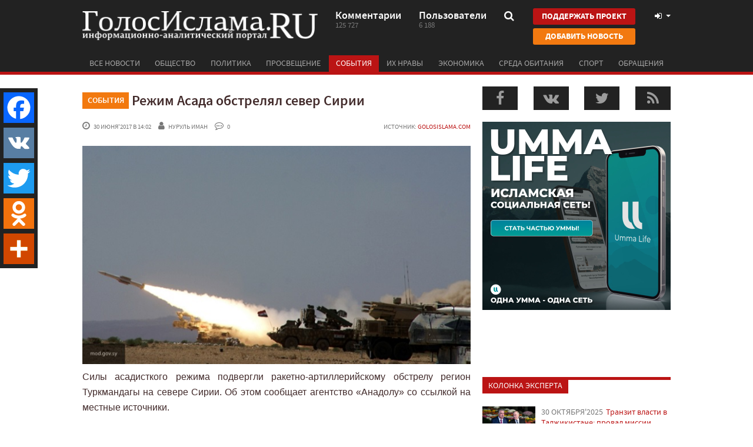

--- FILE ---
content_type: text/html; charset=UTF-8
request_url: https://golosislama.com/news.php?id=32218
body_size: 12923
content:
<!DOCTYPE html>
<html xmlns="http://www.w3.org/1999/xhtml"
      xmlns:og="http://ogp.me/ns#"
      xmlns:fb="https://www.facebook.com/2008/fbml">
<head>
	<meta http-equiv="Content-Type" content="text/html; charset=UTF-8" />
	<meta name="viewport" content="target-densitydpi=device-dpi, width=device-width, user-scalable=yes" />

    <link rel="manifest" href="https://golosislama.com/manifest.json">
	<meta name="mobile-web-app-capable" content="yes">
	<meta name="theme-color" content="#222222">
	<meta name="msapplication-navbutton-color" content="#222222">
	<meta name="apple-mobile-web-app-status-bar-style" content="#222222">


    <link rel="icon" href="https://golosislama.com/favicon.ico" />
	<link rel="icon" sizes="160x160" href="https://golosislama.com/images/fix-logo.png">
    <link rel="apple-touch-icon" href="https://golosislama.com/images/fix-logo.png">
    <link rel="apple-touch-startup-image" href="https://golosislama.com/images/fix-logo.png">

    <meta property="fb:app_id" content="591317164263237" />

    <meta name="keywords" content="новости, ислам, мусульмане." />
    <meta name="description" content="Силы асадисткого режима подвергли ракетно-артиллерийскому обстрелу регион Туркмандагы на севере Сирии. Об этом сообщает агентство &laquo;Анадолу&raquo; со ссылкой на местные источники.
Обстрелянный регион находится под контролем оппозиционных сил. В частности, под удар попали села Келез, Саллур и И..." />
    <meta name="robots" content="index,follow" />

    <link rel="alternate" type="application/rss+xml" href="https://golosislama.com/rss.xml" title="ГолосИслама.RU" />

    <title>Режим Асада обстрелял север Сирии - ГолосИслама.RU</title>

	<link rel="stylesheet" href="https://maxcdn.bootstrapcdn.com/font-awesome/4.7.0/css/font-awesome.min.css">
    <link rel="stylesheet" href="https://stackpath.bootstrapcdn.com/bootstrap/3.4.1/css/bootstrap.min.css" integrity="sha384-HSMxcRTRxnN+Bdg0JdbxYKrThecOKuH5zCYotlSAcp1+c8xmyTe9GYg1l9a69psu" crossorigin="anonymous">

    <link rel="stylesheet" href="https://golosislama.com/css/style.css?v=2204210">
    <link rel="stylesheet" href="https://golosislama.com/css/media.css?v=2204210">

	<script type="text/javascript" src="https://code.jquery.com/jquery-2.2.4.min.js"></script>
    <script src="https://stackpath.bootstrapcdn.com/bootstrap/3.4.1/js/bootstrap.min.js" integrity="sha384-aJ21OjlMXNL5UyIl/XNwTMqvzeRMZH2w8c5cRVpzpU8Y5bApTppSuUkhZXN0VxHd" crossorigin="anonymous"></script>
	<script type="text/javascript" src="https://golosislama.com/js/bootstrap-switch.js"></script>
	<script type="text/javascript" src="https://golosislama.com/js/jquery.bxslider.js"></script>
	<script type="text/javascript" src="https://golosislama.com/js/jPaginator.js"></script>
	<script type="text/javascript" src="https://golosislama.com/js/jquery.main.js?v=2204210"></script>
	<script type="text/javascript" src="https://golosislama.com/js/gtrk.js?v=2204210"></script>

      <script>
      $(window).load(function(){
        $.getScript("https://vk.com/js/api/share.js?86");
        $.getScript("https://vk.com/js/api/openapi.js?161", function( data, textStatus, jqxhr ) {
          if(typeof VK != "undefined" && textStatus=='success'){
              VK.init({
                  apiId: 3911188,
                  onlyWidgets: true
              });
          }
        });

      });
    </script>

  
            <div id="fb-root"></div>
        <script>(function(d, s, id) {
          var js, fjs = d.getElementsByTagName(s)[0];
          if (d.getElementById(id)) return;
          js = d.createElement(s); js.id = id;
          js.src = "//connect.facebook.net/ru_RU/sdk.js#xfbml=1&appId=591317164263237&version=v9.0";
          fjs.parentNode.insertBefore(js, fjs);
        }(document, 'script', 'facebook-jssdk'));</script>
    
    
    <meta name='yandex-verification' content='76fb2f7d81cd84b3' />
    <link rel="canonical" href="https://golosislama.com/news.php?id=32218" />
        <meta property="og:url" content="https://golosislama.com/news.php?id=32218" />
        <meta property="og:title" content="Режим Асада обстрелял север Сирии" />
        <meta property="og:type" content="website" />
        <meta property="og:locale" content="ru_RU" />
        <link rel="image_src" href="https://golosislama.com/uploads/images/thumbs/gi/2017/06/f7ebad15a46aee715c854e04406fad30.jpg" />
    <meta property="og:image" content="https://golosislama.com/uploads/images/thumbs/gi/2017/06/f7ebad15a46aee715c854e04406fad30.jpg" />


    <meta name="google-site-verification" content="Q3m5kurkMqQdzaDmjA8FJnGeRRu2SDoi5pU3Na_MAz0"/>
<meta name='yandex-verification' content='7fe72ab204393a5f'/>

<meta name="ahrefs-site-verification" content="9ea00b318d9292d3bcd1b2060a1890c2d86ae8947ed8f588e3f5a66337771e38">


<link rel="apple-touch-icon" sizes="57x57" href="/apple-touch-icon-57x57.png">
<link rel="apple-touch-icon" sizes="60x60" href="/apple-touch-icon-60x60.png">
<link rel="apple-touch-icon" sizes="72x72" href="/apple-touch-icon-72x72.png">
<link rel="apple-touch-icon" sizes="76x76" href="/apple-touch-icon-76x76.png">
<link rel="apple-touch-icon" sizes="114x114" href="/apple-touch-icon-114x114.png">
<link rel="apple-touch-icon" sizes="120x120" href="/apple-touch-icon-120x120.png">
<link rel="apple-touch-icon" sizes="144x144" href="/apple-touch-icon-144x144.png">
<link rel="apple-touch-icon" sizes="152x152" href="/apple-touch-icon-152x152.png">
<link rel="apple-touch-icon" sizes="180x180" href="/apple-touch-icon-180x180.png">
<link rel="manifest" href="/manifest.json">
<meta name="msapplication-TileColor" content="#ca0304">
<meta name="msapplication-TileImage" content="/mstile-144x144.png">
<meta name="theme-color" content="#ffffff">
    <script>
        $(document).ready(function(){



            if(jQuery('body').width() > 767){
                !function(e,t,d,s,a,n,c){e[a]={},e[a].date=(new Date).getTime(),n=t.createElement(d),c=t.getElementsByTagName(d)[0],n.type="text/javascript",n.async=!0,n.src=s,c.parentNode.insertBefore(n,c)}(window,document,"script","https://golosislamacom.push.world/https.embed.js","pw"),pw.websiteId="2b0774429de29519c4cc0fd9c7a58cded3436b4948e8e88b51d39126c608ab5c";
            }

            if(readCookie("pagesViewed")==null)
                createCookie('pagesViewed', 1, 1);
            else
                createCookie('pagesViewed', readCookie("pagesViewed")+1, 1);

                    });
    </script>

</head>
<body>
     	<div id="wrapper">
		<header id="header">
			<div class="container">
				<div class="header-frame clearfix">
					<strong class="logo" onClick="window.location='https://golosislama.com'"><a href="https://golosislama.com">ГолосИслама.ru информационно-аналитический портал</a></strong>

                                            <a href="https://golosislama.com/page.php?id=8" class="btn btn-primary btn-donate btn-donate-mobile">Поддержать проект</a>
                    
					<a href="#" class="nav-opener"><i class="fa fa-bars"></i></a>
					<div class="head-info">
						<a href="https://golosislama.com/comments.php" class="link">
							<span class="text">Комментарии</span>
							<span class="num">125 727</span>
						</a>
						<a href="https://golosislama.com/profile.php" class="link">
							<span class="text">Пользователи</span>
							<span class="num">6 188</span>
						</a>
						<div class="search">
							<a class="opener" href="#">
                                <i class="fa fa-search"></i>
                            </a>
							<div class="drop">
								<form action="https://golosislama.com">
									<fieldset>
										<label class="input-holder">
											<input type="text" name="s" placeholder="что искать?" value=""/>
										</label>
										<button class="srch-btn"><i class="fa fa-search"></i></button>
									</fieldset>
								</form>
							</div>
						</div>
                        <div class="header-btn-group">
                            <a href="https://golosislama.com/page.php?id=8" class="btn btn-primary btn-donate">Поддержать проект</a>
                            <a href="https://golosislama.com/addnews.php" class="btn btn-warning btn-addnews">Добавить новость</a>
                        </div>
						<div class="user-tools">
							<a href="#" data-toggle="modal" data-target="#loginModal" class="opener">
                                <i class="fa fa-fw fa-sign-in"></i>                                                                </a>
						</div>
					</div>
				</div>
				<nav class="nav">
					<ul id="nav">
						
                        <li id="allnewsbutton" ><a href="https://golosislama.com/?all=1">Все новости</a></li>
                                                <li id="cat-0" ><a href="https://golosislama.com/?cat=1">Общество</a></li>
                                                <li id="cat-1" ><a href="https://golosislama.com/?cat=2">Политика</a></li>
                                                <li id="cat-2" ><a href="https://golosislama.com/?cat=3">Просвещение</a></li>
                                                <li id="cat-3" class="active" ><a href="https://golosislama.com/?cat=4">События</a></li>
                                                <li id="cat-4" ><a href="https://golosislama.com/?cat=11">Их нравы</a></li>
                                                <li id="cat-5" ><a href="https://golosislama.com/?cat=12">Экономика</a></li>
                                                <li id="cat-6" ><a href="https://golosislama.com/?cat=13">Среда обитания</a></li>
                                                <li id="cat-7" ><a href="https://golosislama.com/?cat=14">Спорт</a></li>
                                                <li id="cat-8" ><a href="https://golosislama.com/?cat=15">Обращения</a></li>
                        					</ul>
				</nav>
			</div>
		</header>
		<div id="main">

<!--
<div id="abusepanel">
Пожалуйста, укажите причину жалобы на комментарий пользователя и ваши контактные данные, по которым мы могли бы связаться с Вами для уточнения информации или уведомления о предпринятых действиях со стороны администрации сайта!
<input type="hidden" value="" id="abuseid" />
<textarea id="abusetext"></textarea>
<div id="buttons">
<a class="button red small" onClick="hidePanels()">Отмена</a> <a class="button green small" onClick="abuse($(this))">Отправить</a>
</div>
</div>
-->



<!--
<div class="container">
        <a target="_blank" href="https://t.me/joinchat/AAAAAEUQvcmgbmKChiBcbQ">
        <img style="margin-bottom:15px" class="img-responsive" src="/ad/islamist.png">
    </a>
</div>
-->


<div class="container">
    <div class="row">
        <div class="col-md-8">
                        <article class="article" itemscope itemtype="http://schema.org/Article">
                <meta itemprop="image" content="https://golosislama.com/uploads/images/thumbs/gi/2017/06/f7ebad15a46aee715c854e04406fad30.jpg"/>
                
                <meta itemprop="interactionCount" content="UserPageVisits:1479" />

                                    <meta itemprop="interactionCount" content="UserComments:0" />
                
                <meta itemprop="articleSection" content="События"/>


                <meta itemprop="datePublished" content="2017-06-30" />

                <div class="article-head"><a href="https://golosislama.com/?cat=4" title="Все новости в категории События"><span class="label label-warning">События</span></a>
                    <h1 itemprop="name">Режим Асада обстрелял север Сирии</h1>
                </div>
                <div class="article-info clearfix">
                    <div class="info">
                        <span class="time"><i class="fa fa-clock-o"></i> 30 июня&#39;2017 в 14:02</span>
                        <span class="user"><i class="fa fa-user"></i> <span class="gtrk" data-gtrk="https://golosislama.com/profile.php?id=5298">Нуруль Иман</span></span>                        <span class="comments"><i class="fa fa-commenting-o"></i> 0</span>
                                                                    </div>


                    
                    <div class="source">Источник: <a href="https://golosislama.com/" target="_blank" title="перейти к источнику">golosislama.com</a></div>
                </div>

                <div class="clearfix"></div>

                                <div itemprop="articleBody" id="articletext">

                    
                    <p><img style="display: block; margin-left: auto; margin-right: auto;" src="uploads/images/gi/2017/06/2d9040dc3db122c2eb5ca5e6beb2e19e.JPG" /></p>
<p>Силы асадисткого режима подвергли ракетно-артиллерийскому обстрелу регион Туркмандагы на севере Сирии. Об этом сообщает агентство &laquo;Анадолу&raquo; со ссылкой на местные источники.</p>
<p>Обстрелянный регион находится под контролем оппозиционных сил. В частности, под удар попали села Келез, Саллур и Исапынар, а также прилегающие к ним дороги.&nbsp;</p>
<p>Из-за обстрелов в некоторых лесах на территории Туркмандагы вспыхнул пожар. Леса находятся в трех километрах от сирийско-турецкой границы.</p>
<p>Оппозиционные силы нанесли ответный удар.</p>                </div><!--articletext-->

                
                <div class="clearfix"></div>


                <footer class="article-footer">
                                            <div class="source">Автор: Нуруль Иман</div>
                                        <div class="clearfix">
                        <ul class="tag-list">
                            <li><a href="https://golosislama.com/?tag=siriya"><i class="fa fa-tag"></i> Сирия</a></li> <li><a href="https://golosislama.com/?tag=vojna-v-sirii"><i class="fa fa-tag"></i> война в Сирии</a></li> <li><a href="https://golosislama.com/?tag=asad"><i class="fa fa-tag"></i> Асад</a></li>                        </ul>
                        <!--
                        <ul class="share">
                            <li><img src="images/img16.png" width="" height="" ></li>
                            <li><img src="images/img17.png" width="" height="" ></li>
                            <li><img src="images/img18.png" width="" height="" ></li>
                            <li><img src="images/img19.png" width="" height="" ></li>
                        </ul>
-->
                    </div>
                    <div class="clearfix"></div>

                    <a class="btn btn-info btn-lg btn-telegram btn-block" target="_blank" href="https://t.me/joinchat/AAAAAEUQvcmgbmKChiBcbQ"><i class="fa fa-lg fa-telegram"></i> подписаться на канал</a>

                    <button class="btn btn-primary btn-lg btn-telegram btn-block" target="_blank" onClick="respondButtonClick()">Комментировать</button>

                    <div class="clearfix"></div>

                    <div class="social-likes">
                        <div class="fb-like" data-href="https://golosislama.com/news.php?id=32218" data-layout="button" data-width="400" data-action="recommend" data-size="large" data-show-faces="true" data-share="false"></div>

                        <a class="twitter-share-button" href="https://twitter.com/intent/tweet?text=%D0%A0%D0%B5%D0%B6%D0%B8%D0%BC+%D0%90%D1%81%D0%B0%D0%B4%D0%B0+%D0%BE%D0%B1%D1%81%D1%82%D1%80%D0%B5%D0%BB%D1%8F%D0%BB+%D1%81%D0%B5%D0%B2%D0%B5%D1%80+%D0%A1%D0%B8%D1%80%D0%B8%D0%B8&url=https%3A%2F%2Fgolosislama.com%2Fnews.php%3Fid%3D32218" data-size="large">Tweet</a>

                        <script>
                            window.twttr = (function(d, s, id) {
                                var js, fjs = d.getElementsByTagName(s)[0],
                                    t = window.twttr || {};
                                if (d.getElementById(id)) return t;
                                js = d.createElement(s);
                                js.id = id;
                                js.src = "https://platform.twitter.com/widgets.js";
                                fjs.parentNode.insertBefore(js, fjs);

                                t._e = [];
                                t.ready = function(f) {
                                    t._e.push(f);
                                };

                                return t;
                            }(document, "script", "twitter-wjs"));
                        </script>

                        <div class="social-likes-vk">
                            <div id="vk_like"></div>
                            <script type="text/javascript">
                                if (typeof(VK) != 'undefined')
                                    VK.Widgets.Like("vk_like", {
                                        type: "button",
                                        verb: 1,
                                        height: 24,
                                        pageUrl: "https://golosislama.com/news.php?id=32218",
                                        page_id: 32218                                    });
                            </script>
                        </div>

                        <!--
                        <div class="social-likes-g">
                            <div class="g-plusone" data-href="https://golosislama.com/news.php?id=32218"></div>
                        </div>
-->
                    </div>
                </footer>
            </article>

                            <div id="namazvdom" class="namazvdom col-xs-12 text-center">
                    <img class="hidden-sm hidden-md hidden-lg img-responsive" id="namazvdom-mobile" style="margin:0px auto 20px;cursor:pointer" src="/ad/namazvdom/mobile.jpg" srcset="/ad/namazvdom/mobile-2x.jpg 2x" border="0" width="300" height="500" orgWidth="300" orgHeight="500" usemap="#namazvdom-mobile-map" />
                    <map name="namazvdom-mobile-map" id="ImageMapsCom-namazvdom-mobile-map">
                        <area title="Приложение для iOS" onClick="gtrk('https://itunes.apple.com/us/app/namazvdom/id1081876482?mt=8')" shape="rect" coords="157,112,298,165" style="outline:none;" href="#namazvdom" />
                        <area title="Приложение для Android" onClick="gtrk('https://play.google.com/store/apps/details?id=com.namazvdom&hl=ru')" shape="rect" coords="2,114,143,164" style="outline:none;" href="#namazvdom" />
                        <area title="Намаз в дом: обучение намазу" onClick="gtrk('http://namazvdom.com')" shape="rect" coords="0,182,300,500" style="outline:none;" href="#namazvdom" />
                        <area title="Намаз в дом: обучение намазу" onClick="gtrk('http://namazvdom.com/')" shape="rect" coords="23,7,279,103" style="outline:none;" href="#namazvdom" />
                    </map>

                    <img class="hidden-xs img-responsive" id="namazvdom-desktop" style="margin:0px auto 20px;cursor:pointer" src="/ad/namazvdom/desktop.jpg" srcset="/ad/namazvdom/desktop-2x.jpg 2x" border="0" width="600" height="325" orgWidth="600" orgHeight="325" usemap="#namazvdom-desktop-map" />
                    <map name="namazvdom-desktop-map" id="ImageMapsCom-namazvdom-desktop-map">
                        <area title="Приложение для iOS" onClick="gtrk('https://itunes.apple.com/us/app/namazvdom/id1081876482?mt=8')" shape="rect" coords="225,237,394,296" style="outline:none;" href="#namazvdom" />
                        <area title="Приложение для Android" onClick="gtrk('https://play.google.com/store/apps/details?id=com.namazvdom&hl=ru')" shape="rect" coords="403,237,572,296" style="outline:none;" href="#namazvdom" />
                        <area title="Намаз в дом: обучение намазу" onClick="gtrk('http://namazvdom.com/')" shape="poly" coords="17,14,593,13,594,230,220,229,217,325,9,322" style="outline:none;" href="#namazvdom" />
                    </map>
                </div>
            



            <div class="comments-wrap" id="comments-wrap">
                <div class="head clearfix">
                    <div class="h4">Комментарии <span>0</span></div>
                </div>
                <ul class="comments-list" id="commentlist">

                    <!-- comments: 0 -->
                </ul>


                                    <div class="clearfix">
                        <button id="respondbutton" class="btn btn-primary commentsRespondButton" onclick="respondButtonClick(this);">Комментировать</button>
                    </div>

                    <div class="row" id="respond" style="display:none">
                                                        <div class="well">
                                    <noindex>
                                        <p class="h4">Чтобы оставить комментарий, войдите с помощью социальной сети:<br /></p>
                                        <noindex>
                                            <div id="uLogin2" data-ulogin="display=panel;fields=first_name,last_name,photo;providers=vkontakte,facebook,odnoklassniki,google,yandex,mailru,twitter;hidden=other;redirect_uri=;callback=ulogincallback"></div>
                                            <noindex>
                                                <p class="h4 text-center">или <a onClick="$('#loginModal').modal()"><i class="fa fa-sign-in"></i> войти с паролем</a></p>
                                            </noindex>
                                </div>

                                                                            </div> <!--respond-->
                    <div id="afterrespond"></div>

                            </div>





            <div id="withsometags-container"><script>$('#withsometags-container').html({"content":"<div class=\"item-list\"><div class=\"h4\">Также по теме<\/div><div class=\"row\">\t<div class=\"col-md-6 col-sm-6 col-xxl-6 3\"><div class=\"article-item\"><a href=\"https:\/\/golosislama.com\/news.php?id=42252\"><div class=\"visual\" style=\"background-image:url(https:\/\/golosislama.com\/uploads\/images\/thumbs\/gi\/2024\/07\/17951ca00b96d0e6f26c00e86d9664e2.jpg)\"><img src=\"images\/3x2.gif\" width=\"300\" height=\"200\"><\/div><div class=\"title\">Сирийские банды против чеченцев и турок в Вене: кто и что за этим стоит?<\/div><div class=\"text\">Читатель из Вены прислал нам интересную информацию о происходящих в последнее время в столице Австр......<\/div><div class=\"info\"><span class=\"time\"><i class=\"fa fa-clock-o\"><\/i> 12 июля&#39;2024<\/span><\/div><\/a><\/div><\/div><div class=\"col-md-6 col-sm-6 col-xxl-6 3\"><div class=\"article-item\"><a href=\"https:\/\/golosislama.com\/news.php?id=42249\"><div class=\"visual\" style=\"background-image:url(https:\/\/golosislama.com\/uploads\/images\/thumbs\/gi\/2024\/06\/6a94ff8b0442352626f93c13bd640a4f.jpg)\"><img src=\"images\/3x2.gif\" width=\"300\" height=\"200\"><\/div><div class=\"title\">Ассанж на свободе: нам нечему радоваться<\/div><div class=\"text\">Основатель WikiLeaks Джулиан Ассанж в среду, 26 июня, был освобожден Федеральным окружным судом США......<\/div><div class=\"info\"><span class=\"time\"><i class=\"fa fa-clock-o\"><\/i> 28 июня&#39;2024<\/span><\/div><\/a><\/div><\/div><\/div><!-- row --><div class=\"row\">\t<div class=\"col-md-6 col-sm-6 col-xxl-6 3\"><div class=\"article-item\"><a href=\"https:\/\/golosislama.com\/news.php?id=42248\"><div class=\"visual\" style=\"background-image:url(https:\/\/golosislama.com\/uploads\/images\/thumbs\/gi\/2024\/06\/3694dbde2f3cfc746925f2d056573ccf.jpg)\"><img src=\"images\/3x2.gif\" width=\"300\" height=\"200\"><\/div><div class=\"title\">Посеявший ветер пожинает бурю<\/div><div class=\"text\">В России начался курортный сезон. Но, похоже, не так, как рассчитывало ее начальство, убеждавшее св......<\/div><div class=\"info\"><span class=\"time\"><i class=\"fa fa-clock-o\"><\/i> 24 июня&#39;2024<\/span><\/div><\/a><\/div><\/div><div class=\"col-md-6 col-sm-6 col-xxl-6 3\"><div class=\"article-item\"><a href=\"https:\/\/golosislama.com\/news.php?id=42238\"><div class=\"visual\" style=\"background-image:url(https:\/\/golosislama.com\/uploads\/images\/thumbs\/gi\/2024\/05\/fff9a7509186ba889b244a92dffa535b.jpg)\"><img src=\"images\/3x2.gif\" width=\"300\" height=\"200\"><\/div><div class=\"title\">Тиран Раиси мертв: знамение его коллегам<\/div><div class=\"text\">Ибрагим Раиси, президент так называемой \"Исламской Республики Иран\", разбился насмерть с вертолетом......<\/div><div class=\"info\"><span class=\"time\"><i class=\"fa fa-clock-o\"><\/i> 20 мая&#39;2024<\/span><\/div><\/a><\/div><\/div><\/div><!-- row --><div class=\"row\">\t<div class=\"col-md-6 col-sm-6 col-xxl-6 3\"><div class=\"article-item\"><a href=\"https:\/\/golosislama.com\/news.php?id=42232\"><div class=\"visual\" style=\"background-image:url(https:\/\/golosislama.com\/uploads\/images\/thumbs\/gi\/2024\/04\/7cdff25617643a65f4829283fe90aac7.jpg)\"><img src=\"images\/3x2.gif\" width=\"300\" height=\"200\"><\/div><div class=\"title\">Верховный муфтий Ливии дал фатву против российской оккупации<\/div><div class=\"text\">&nbsp;Верховный муфтий Ливии д-р Садык аль-Гарьяни охарактеризовал российское военное присутствие в......<\/div><div class=\"info\"><span class=\"time\"><i class=\"fa fa-clock-o\"><\/i> 28 апреля&#39;2024<\/span><\/div><\/a><\/div><\/div><div class=\"col-md-6 col-sm-6 col-xxl-6 3\"><div class=\"article-item\"><a href=\"https:\/\/golosislama.com\/news.php?id=42220\"><div class=\"visual\" style=\"background-image:url(https:\/\/golosislama.com\/uploads\/images\/thumbs\/gi\/2024\/03\/93c2219d25331d0fad911a41149e6e8c.jpg)\"><img src=\"images\/3x2.gif\" width=\"300\" height=\"200\"><\/div><div class=\"title\">На Международной книжной ярмарке в Минске Турция представила книги С. Нурси<\/div><div class=\"text\">В эти дни с 14 по 17 марта в столице Беларуси Минске проходит очередная 31-ая международная книжная ......<\/div><div class=\"info\"><span class=\"time\"><i class=\"fa fa-clock-o\"><\/i> 17 марта&#39;2024<\/span><\/div><\/a><\/div><\/div><\/div><!-- row --><div class=\"row\">\t<div class=\"col-md-6 col-sm-6 col-xxl-6 3\"><div class=\"article-item\"><a href=\"https:\/\/golosislama.com\/news.php?id=42208\"><div class=\"visual\" style=\"background-image:url(https:\/\/golosislama.com\/uploads\/images\/thumbs\/gi\/2024\/02\/df92a4d64b2a64fed5ac262e01813e52.jpg)\"><img src=\"images\/3x2.gif\" width=\"300\" height=\"200\"><\/div><div class=\"title\">В России праздник: приехал знаменитый американский исламофоб<\/div><div class=\"text\">В Россию приехал Такер Карлсон, американский \"журналист\", бывший ведущий Fox News. Ажиотаж среди z-......<\/div><div class=\"info\"><span class=\"time\"><i class=\"fa fa-clock-o\"><\/i> 5 февраля&#39;2024<\/span><\/div><\/a><\/div><\/div><div class=\"col-md-6 col-sm-6 col-xxl-6 3\"><div class=\"article-item\"><a href=\"https:\/\/golosislama.com\/news.php?id=42205\"><div class=\"visual\" style=\"background-image:url(https:\/\/golosislama.com\/uploads\/images\/thumbs\/gi\/2024\/01\/05af6e767a625741a45aac92a3325188.jpg)\"><img src=\"images\/3x2.gif\" width=\"300\" height=\"200\"><\/div><div class=\"title\">Новый король Малайзии не хочет быть марионеткой<\/div><div class=\"text\">Султан Ибрагим Искандар, наследный правитель султаната Джохор, был приведен к присяге как&nbsp;17-й......<\/div><div class=\"info\"><span class=\"time\"><i class=\"fa fa-clock-o\"><\/i> 31 января&#39;2024<\/span><\/div><\/a><\/div><\/div><\/div><!-- row --><div class=\"row\">\t<div class=\"col-md-6 col-sm-6 col-xxl-6 3\"><div class=\"article-item\"><a href=\"https:\/\/golosislama.com\/news.php?id=42204\"><div class=\"visual\" style=\"background-image:url(https:\/\/golosislama.com\/uploads\/images\/thumbs\/gi\/2024\/01\/b69847d1916c87f68e3e019072403a51.jpg)\"><img src=\"images\/3x2.gif\" width=\"300\" height=\"200\"><\/div><div class=\"title\">ХАМАС изучает новое предложение о прекращении огня<\/div><div class=\"text\">ХАМАС заявил во вторник, что получил и изучает новое предложение о прекращении огня и освобождении ......<\/div><div class=\"info\"><span class=\"time\"><i class=\"fa fa-clock-o\"><\/i> 31 января&#39;2024<\/span><\/div><\/a><\/div><\/div><div class=\"col-md-6 col-sm-6 col-xxl-6 3\"><div class=\"article-item\"><a href=\"https:\/\/golosislama.com\/news.php?id=42201\"><div class=\"visual\" style=\"background-image:url(https:\/\/golosislama.com\/uploads\/images\/thumbs\/gi\/2024\/01\/d6cadbcea4da87a0353dbf920592d398.jpg)\"><img src=\"images\/3x2.gif\" width=\"300\" height=\"200\"><\/div><div class=\"title\">Международный суд объявит решение о чрезвычайных мерах по поводу геноцида в Газе в пятницу<\/div><div class=\"text\">Международный суд ООН (МС) заявил, что объявит в пятницу, примет ли он чрезвычайные меры против Изр......<\/div><div class=\"info\"><span class=\"time\"><i class=\"fa fa-clock-o\"><\/i> 25 января&#39;2024<\/span><\/div><\/a><\/div><\/div><\/div><!-- row -->                <\/div>"}.content);</script></div>                    </div>

        


    <div class="col-md-4">

        <div id="gi_rightbar"><script>$('#gi_rightbar').html({"content":"<ul class=\"promo-socials side\"><li><a class=\"fb\" onClick=\"window.open('http:\/\/facebook.com\/golosislama.ru')\"><i class=\"fa fa-facebook\"><\/i><\/a><\/li><li><a class=\"vk\" onClick=\"window.open('http:\/\/vk.com\/golosislama')\"><i class=\"fa fa-vk\"><\/i><\/a><\/li><li><a class=\"tw\" onClick=\"window.open('http:\/\/twitter.com\/golosislama')\"><i class=\"fa fa-twitter\"><\/i><\/a><\/li><li><a class=\"rss\" onClick=\"window.open('https:\/\/golosislama.com\/rss.xml')\"><i class=\"fa fa-rss\"><\/i><\/a><\/li><\/ul><div class=\"text-center\"><a onClick=\"gtrk('https:\/\/app.ummalife.com')\"><img src=\"\/ad\/ummalife\/1s.jpg\" class=\"img-responsive\" style=\"display:inline-block;margin-bottom:20px;cursor:pointer\" \/><\/a><\/div><div class=\"widget-block visual\"><div id=\"fblikewiget\"><iframe src=\"\/\/www.facebook.com\/plugins\/likebox.php?href=https%3A%2F%2Ffacebook.com%2Fgolosislama.ru&amp;locale=ru_RU&amp;width=300&amp;colorscheme=light&amp;show_faces=false&amp;border_color=%23ffffff&amp;stream=false&amp;header=false&amp;height=70\" scrolling=\"no\" frameborder=\"0\" style=\"border:none; overflow:hidden; width:300px; height:70px;\" allowtransparency=\"true\"><\/iframe><\/div><\/div><!--<div class=\"opinion\"><span class=\"label-text red\">Мнение<\/span><div class=\"text-block\">Служба Яндекс.Рефераты предназначена для студентов и школьников, дизайнеров и журналистов, создателей научных заявок и отчетов — для всех. Служба Яндекс.Рефераты предназначена ...  для студентов и школьников, дизайнеров и журналистов, создателей научных заявок и отчетов — для всех.<\/div><div class=\"autor-info\"><div class=\"visual\"><img src=\"images\/img11.jpg\" width=\"70\" height=\"70\" ><\/div><div class=\"frame\"><div class=\"name\">Денис Такой то<\/div><p>Консультант в области оборонных заказов и идейный лидер<\/p><\/div><\/div><\/div>--><div class=\"side-block\" id=\"expertbox\"><span class=\"label-text red\">КОЛОНКА ЭКСПЕРТА<\/span><ul class=\"side-article\"><li><a href=\"https:\/\/golosislama.com\/news.php?id=42258\"><div class=\"visual\" style=\"background-image:url(https:\/\/golosislama.com\/uploads\/images\/thumbs\/gi\/2025\/10\/ba8b4c8301bd81da2c8ed336ddf5552c.jpg)\"><img src=\"\/images\/90x70.gif\" width=\"90\" height=\"70\"><\/div><span class=\"frame\"><span class=\"date\">30 октября&#39;2025<\/span><span class=\"text\">Транзит власти в Таджикистане: провал миссии Рахмона убедить Путина<\/span><\/span><\/a><\/li><li><a href=\"https:\/\/golosislama.com\/news.php?id=42257\"><div class=\"visual\" style=\"background-image:url(https:\/\/golosislama.com\/uploads\/images\/thumbs\/gi\/2024\/12\/b078d63c82c510cd5a9879d59579b909.jpg)\"><img src=\"\/images\/90x70.gif\" width=\"90\" height=\"70\"><\/div><span class=\"frame\"><span class=\"date\">8 декабря&#39;2024<\/span><span class=\"text\">Поздравление с уничтожением режима Асада<\/span><\/span><\/a><\/li><li><a href=\"https:\/\/golosislama.com\/news.php?id=42252\"><div class=\"visual\" style=\"background-image:url(https:\/\/golosislama.com\/uploads\/images\/thumbs\/gi\/2024\/07\/17951ca00b96d0e6f26c00e86d9664e2.jpg)\"><img src=\"\/images\/90x70.gif\" width=\"90\" height=\"70\"><\/div><span class=\"frame\"><span class=\"date\">12 июля&#39;2024<\/span><span class=\"text\">Сирийские банды против чеченцев и турок в Вене: кто и что за этим стоит?<\/span><\/span><\/a><\/li><li><a href=\"https:\/\/golosislama.com\/news.php?id=42251\"><div class=\"visual\" style=\"background-image:url(https:\/\/golosislama.com\/uploads\/images\/thumbs\/gi\/2024\/07\/3948a98192d92e4fe9c131c4e00521b4.jpg)\"><img src=\"\/images\/90x70.gif\" width=\"90\" height=\"70\"><\/div><span class=\"frame\"><span class=\"date\">5 июля&#39;2024<\/span><span class=\"text\">Хусейн Джамбетов - православный русский патриот чеченского происхождения<\/span><\/span><\/a><\/li><li><a href=\"https:\/\/golosislama.com\/news.php?id=42250\"><div class=\"visual\" style=\"background-image:url(https:\/\/golosislama.com\/uploads\/images\/thumbs\/gi\/2024\/07\/0bbda9b296e0090f66850700947aaf3f.jpg)\"><img src=\"\/images\/90x70.gif\" width=\"90\" height=\"70\"><\/div><span class=\"frame\"><span class=\"date\">1 июля&#39;2024<\/span><span class=\"text\">К успешным мусульманам: прошло время петлять<\/span><\/span><\/a><\/li><li><a href=\"https:\/\/golosislama.com\/news.php?id=42248\"><div class=\"visual\" style=\"background-image:url(https:\/\/golosislama.com\/uploads\/images\/thumbs\/gi\/2024\/06\/3694dbde2f3cfc746925f2d056573ccf.jpg)\"><img src=\"\/images\/90x70.gif\" width=\"90\" height=\"70\"><\/div><span class=\"frame\"><span class=\"date\">24 июня&#39;2024<\/span><span class=\"text\">Посеявший ветер пожинает бурю<\/span><\/span><\/a><\/li><\/ul><\/div><div class=\"comments-block\"><a href=\"https:\/\/golosislama.com\/comments.php\"><span class=\"label-text red\">Последние комментарии<\/span><\/a><div class=\"comment-item\"><div class=\"autor-info\"><div class=\"visual\" style=\"background-image:url(https:\/\/golosislama.com\/uploads\/avatars\/gi\/2015\/07\/92fe455009b1623686b1351719d67ce5_130.png)\"><img src=\"images\/70x70.gif\" width=\"70\" height=\"70\" ><\/div><div class=\"frame\"><div class=\"name strong\"><span class=\"gtrk\" data-gtrk=\"https:\/\/golosislama.com\/profile.php?id=3654\">Икрамутдин Хан<\/span><\/div><div class=\"name\"><i class=\"fa fa-clock-o\"><\/i> 17.04.2025, 00:27<\/div><a class=\"comment-title\" title=\"Перейти к статье\" href=\"https:\/\/golosislama.com\/news.php?id=14272&select=100777\">10 лет с моим хиджабом<\/a><\/div><\/div><a title=\"Перейти к комментарию\" href=\"https:\/\/golosislama.com\/news.php?id=14272&select=100777\"><div class=\"text-block\">Salat, да укрепит вас Аллаx! Увидели, спасибо за теплые слова :-)...<\/div><\/a><\/div><div class=\"comment-item\"><div class=\"autor-info\"><div class=\"visual\" style=\"background-image:url(https:\/\/www.gravatar.com\/avatar\/63b330877583f2738378b0b8327b1cf6?d=identicon&s=130)\"><img src=\"images\/70x70.gif\" width=\"70\" height=\"70\" ><\/div><div class=\"frame\"><div class=\"name strong\"><span class=\"gtrk\" data-gtrk=\"https:\/\/golosislama.com\/profile.php?id=7685\">Salat<\/span><\/div><div class=\"name\"><i class=\"fa fa-clock-o\"><\/i> 11.04.2025, 09:02<\/div><a class=\"comment-title\" title=\"Перейти к статье\" href=\"https:\/\/golosislama.com\/news.php?id=14272&select=100776\">10 лет с моим хиджабом<\/a><\/div><\/div><a title=\"Перейти к комментарию\" href=\"https:\/\/golosislama.com\/news.php?id=14272&select=100776\"><div class=\"text-block\">В последнее время тоже столкнулась с этой проблемой. Ощущение будто я поспешила с хиджабом и рано по...<\/div><\/a><\/div><div class=\"comment-item\"><div class=\"autor-info\"><div class=\"visual\" style=\"background-image:url(https:\/\/golosislama.com\/uploads\/avatars\/gi\/2023\/05\/72ba09ce205a7adfdcbd262acd75f661_130.png)\"><img src=\"images\/70x70.gif\" width=\"70\" height=\"70\" ><\/div><div class=\"frame\"><div class=\"name strong\"><span class=\"gtrk\" data-gtrk=\"https:\/\/golosislama.com\/profile.php?id=2\">Hamza Chernomorchenko<\/span><\/div><div class=\"name\"><i class=\"fa fa-clock-o\"><\/i> 30.01.2025, 15:22<\/div><a class=\"comment-title\" title=\"Перейти к статье\" href=\"https:\/\/golosislama.com\/news.php?id=16878&select=100775\">Мнение по теме о 73-х течениях в исламе<\/a><\/div><\/div><a title=\"Перейти к комментарию\" href=\"https:\/\/golosislama.com\/news.php?id=16878&select=100775\"><div class=\"text-block\">إمام احمد إمام , Ва алейкум ассалам ва рахматуЛлахи ва баракятух! Спасибо брат за то что попробовал ...<\/div><\/a><\/div><div class=\"comment-item\"><div class=\"autor-info\"><div class=\"visual\" style=\"background-image:url(https:\/\/lh3.googleusercontent.com\/a\/ACg8ocI4x2nWd4apw_czIQDugOsMzWuPrFalLbJTmIEZOg89dWtccw=s96-c)\"><img src=\"images\/70x70.gif\" width=\"70\" height=\"70\" ><\/div><div class=\"frame\"><div class=\"name strong\"><span class=\"gtrk\" data-gtrk=\"https:\/\/golosislama.com\/profile.php?id=7637\">إمام احمد إمام <\/span><\/div><div class=\"name\"><i class=\"fa fa-clock-o\"><\/i> 29.01.2025, 00:43<\/div><a class=\"comment-title\" title=\"Перейти к статье\" href=\"https:\/\/golosislama.com\/news.php?id=16878&select=100774\">Мнение по теме о 73-х течениях в исламе<\/a><\/div><\/div><a title=\"Перейти к комментарию\" href=\"https:\/\/golosislama.com\/news.php?id=16878&select=100774\"><div class=\"text-block\">Мир тем кто последовал прямым путем. А затем я советую вам изучить основы ислама прежде чем говорить...<\/div><\/a><\/div><div class=\"comment-item\"><div class=\"autor-info\"><div class=\"visual\" style=\"background-image:url(https:\/\/www.gravatar.com\/avatar\/5a01bd6b388832a5ec72463610353585?d=identicon&s=130)\"><img src=\"images\/70x70.gif\" width=\"70\" height=\"70\" ><\/div><div class=\"frame\"><div class=\"name strong\"><span class=\"gtrk\" data-gtrk=\"https:\/\/golosislama.com\/profile.php?id=3754\">Азер Гасанли<\/span><\/div><div class=\"name\"><i class=\"fa fa-clock-o\"><\/i> 02.09.2024, 19:12<\/div><a class=\"comment-title\" title=\"Перейти к статье\" href=\"https:\/\/golosislama.com\/news.php?id=42251&select=100771\">Хусейн Джамбетов - православный русский патриот чеченского происхождения<\/a><\/div><\/div><a title=\"Перейти к комментарию\" href=\"https:\/\/golosislama.com\/news.php?id=42251&select=100771\"><div class=\"text-block\">Типы как ентот предатель чеченского народа и ислама Хусейн Джамбетов, несет откровенную чушь, ибо я...<\/div><\/a><\/div><div class=\"comment-item\"><div class=\"autor-info\"><div class=\"visual\" style=\"background-image:url(https:\/\/www.gravatar.com\/avatar\/d81db6629c8d6eb8ae748672ebbfd834?d=identicon&s=130)\"><img src=\"images\/70x70.gif\" width=\"70\" height=\"70\" ><\/div><div class=\"frame\"><div class=\"name strong\"><span class=\"gtrk\" data-gtrk=\"https:\/\/golosislama.com\/profile.php?id=278\">Arslan<\/span><\/div><div class=\"name\"><i class=\"fa fa-clock-o\"><\/i> 11.06.2024, 02:50<\/div><a class=\"comment-title\" title=\"Перейти к статье\" href=\"https:\/\/golosislama.com\/news.php?id=42244&select=100769\">Русские мусульмане на страже Корана: pазвеивая мифы о Священной Книге<\/a><\/div><\/div><a title=\"Перейти к комментарию\" href=\"https:\/\/golosislama.com\/news.php?id=42244&select=100769\"><div class=\"text-block\">Кому интересно, само видео здесьhttps:\/\/www.youtube.com\/watch?v=wAhN_UEuojU&lc=Ugz6-h0nMPQWTip7AZ94...<\/div><\/a><\/div><div class=\"comment-item\"><div class=\"autor-info\"><div class=\"visual\" style=\"background-image:url(https:\/\/lh3.googleusercontent.com\/a\/ACg8ocL7CKF21tJicKNSerPzsw0FHqJCdCr4eacqiLdAe6JKUVkyMw=s96-c)\"><img src=\"images\/70x70.gif\" width=\"70\" height=\"70\" ><\/div><div class=\"frame\"><div class=\"name strong\"><span class=\"gtrk\" data-gtrk=\"https:\/\/golosislama.com\/profile.php?id=7581\">Krr Akk<\/span><\/div><div class=\"name\"><i class=\"fa fa-clock-o\"><\/i> 09.06.2024, 18:56<\/div><a class=\"comment-title\" title=\"Перейти к статье\" href=\"https:\/\/golosislama.com\/news.php?id=42244&select=100768\">Русские мусульмане на страже Корана: pазвеивая мифы о Священной Книге<\/a><\/div><\/div><a title=\"Перейти к комментарию\" href=\"https:\/\/golosislama.com\/news.php?id=42244&select=100768\"><div class=\"text-block\">Пусть Аллах дарует нашим братьям лучшее месть в раю. Не только Али и Иса стоят за этими прекрасными ...<\/div><\/a><\/div><div class=\"comment-item\"><div class=\"autor-info\"><div class=\"visual\" style=\"background-image:url(https:\/\/lh3.googleusercontent.com\/a\/ACg8ocK2TgkizN_1Fm9OOD-FiUYdQzGWVXOdOObXt3nx0ehY=s96-c)\"><img src=\"images\/70x70.gif\" width=\"70\" height=\"70\" ><\/div><div class=\"frame\"><div class=\"name strong\"><span class=\"gtrk\" data-gtrk=\"https:\/\/golosislama.com\/profile.php?id=7482\">strannicbec Bec<\/span><\/div><div class=\"name\"><i class=\"fa fa-clock-o\"><\/i> 24.09.2023, 00:08<\/div><a class=\"comment-title\" title=\"Перейти к статье\" href=\"https:\/\/golosislama.com\/news.php?id=41937&select=100748\">Что стоит за скандалом о «похищении детей мусульман» в Швеции?<\/a><\/div><\/div><a title=\"Перейти к комментарию\" href=\"https:\/\/golosislama.com\/news.php?id=41937&select=100748\"><div class=\"text-block\">Нет дыма без огня. Сжигают Коран с согласия и под охраной властей . Приводятся слова от Шейха (имя з...<\/div><\/a><\/div><\/div><div class=\"visible-md-block visible-lg-block\"><a class=\"twitter-timeline\" data-tweet-limit=\"3\" href=\"https:\/\/twitter.com\/golosislama\">Tweets by golosislama<\/a><script async src=\"\/\/platform.twitter.com\/widgets.js\" charset=\"utf-8\"><\/script><\/div>"}.content);</script></div>    </div>



    
    </div>
</div>


</div><!-- #main -->


    <!-- AddToAny BEGIN -->
    <div class="a2a_kit a2a_kit_size_52 a2a_floating_style a2a_vertical_style hidden-xs  hidden-sm" style="left:0px;top:150px;">
        <a class="a2a_button_facebook"></a>
        <a class="a2a_button_vk"></a>
        <a class="a2a_button_twitter"></a>
        <a class="a2a_button_odnoklassniki"></a>
        <a class="a2a_dd"></a>
    </div>
    <div class="a2a_kit a2a_kit_size_32 a2a_floating_style a2a_default_style hidden-md hidden-lg" style="bottom:0px;right:0px;">
        <a class="a2a_button_facebook"></a>
        <a class="a2a_button_vk"></a>
        <a class="a2a_button_twitter"></a>
        <a class="a2a_button_odnoklassniki"></a>
        <a class="a2a_dd"></a>
    </div>
    <script>
        var a2a_config = a2a_config || {};
        a2a_config.locale = "ru";
        a2a_config.num_services = 14;
    //    a2a_config.color_main = "undefined";
        a2a_config.color_border = "222222";
        a2a_config.color_link_text = "ffffff";
    //    a2a_config.color_link_text_hover = "undefined";
        a2a_config.color_bg = "222222";
    //    a2a_config.color_arrow = "undefined";
    //    a2a_config.color_arrow_hover = "undefined";
        a2a_config.prioritize = ["mail_ru", "odnoklassniki",  "pinterest", "tumblr", "linkedin", "whatsapp", "skype", "telegram", "viber", "sms"];
        a2a_config.hide_embeds = 1;
        //a2a_config.linkurl = "https://golosislama.com";
    </script>
    <script async src="https://static.addtoany.com/menu/page.js"></script>
    <!-- AddToAny END -->

<footer id="footer">
    <div class="container">
        <ul class="footer-menu">
                            <li><a href="https://golosislama.com/page.php?id=1">О портале</a></li>
                            <li><a href="https://golosislama.com/page.php?id=3">Пользовательское соглашение</a></li>
                            <li><a href="https://golosislama.com/page.php?id=2">Правила размещения материалов</a></li>
                            <li><a href="https://golosislama.com/page.php?id=4">Правила комментирования</a></li>
                            <li><a href="https://golosislama.com/page.php?id=7">Рекламодателям</a></li>
                            <li><a href="https://golosislama.com/page.php?id=6">Контакты</a></li>
                    </ul>
        <div class="footer-text">
            &copy; 2011 - 2026 <a href="https://golosislama.com">ГолосИслама.RU</a> - Политические новости, события и происшествия в России и мире, новости ислама, от мусульман и для мусульман – всё это ГолосИслама.RU!        </div>
    </div>
    </footer>

</div><!-- #wrapper -->






<div id="loginModal" class="modal fade" role="dialog">
    <div class="modal-dialog">
        <div class="modal-content">
                            <div class="modal-header">
                    <button type="button" class="close" data-dismiss="modal">&times;</button>
                    <div class="h4 modal-title">Войти на сайт</div>
                </div>
                <div class="modal-body"></div>
                    </div>
    </div>
</div>

    <div id="registerModal" class="modal fade" role="dialog">
        <div class="modal-dialog w340">
            <div class="modal-content">
                <div class="modal-header">
                    <button type="button" class="close" data-dismiss="modal">&times;</button>
                </div>
                <div class="modal-body"></div>
                <div class="modal-footer"></div>
            </div>
        </div>
    </div>


<div id="telegramModal" class="modal fade" role="dialog">
    <div class="modal-dialog">
        <div class="modal-content">
            <div class="modal-header">
                <button type="button" class="close" data-dismiss="modal">&times;</button>
                <div class="h4 modal-title text-center">Хотите быть в курсе?</div>
            </div>
            <div class="modal-body">
                <p class="text-center">Подпишитесь на наш Telegram-канал!</p>
            </div>
            <div class="modal-footer">
                <a class="btn btn-info btn-block btn-xlg" href="https://t.me/joinchat/AAAAAEUQvcmgbmKChiBcbQ"><i class="fa fa-send"></i> Подписаться</a>
            </div>
        </div>
    </div>
</div>





<!--<div id="scrollToTop"><a href="#top" id="toTopLink">&Delta; Наверх</a></div>-->


  

 <script type="text/javascript"><!--
document.write("<img src='//counter.yadro.ru/hit?t26.6;r"+
escape(document.referrer)+((typeof(screen)=="undefined")?"":
";s"+screen.width+"*"+screen.height+"*"+(screen.colorDepth?
screen.colorDepth:screen.pixelDepth))+";u"+escape(document.URL)+
";"+Math.random()+
"' alt='' title='LiveInternet: показано число посетителей за"+
" сегодня' "+
"border='0' width='1' height='1' style='position:absolute;bottom:0;'>")
//--></script> 


 <script type="text/javascript"> (function (d, w, c) { (w[c] = w[c] || []).push(function() { try { w.yaCounter15582997 = new Ya.Metrika({ id:15582997, clickmap:true, trackLinks:true, accurateTrackBounce:true }); } catch(e) { } }); var n = d.getElementsByTagName("script")[0], s = d.createElement("script"), f = function () { n.parentNode.insertBefore(s, n); }; s.type = "text/javascript"; s.async = true; s.src = "https://mc.yandex.ru/metrika/watch.js"; if (w.opera == "[object Opera]") { d.addEventListener("DOMContentLoaded", f, false); } else { f(); } })(document, window, "yandex_metrika_callbacks"); </script> <noscript><div><img src="https://mc.yandex.ru/watch/15582997" style="position:absolute; left:-9999px;" alt=""/></div></noscript>

</body>
</html>
